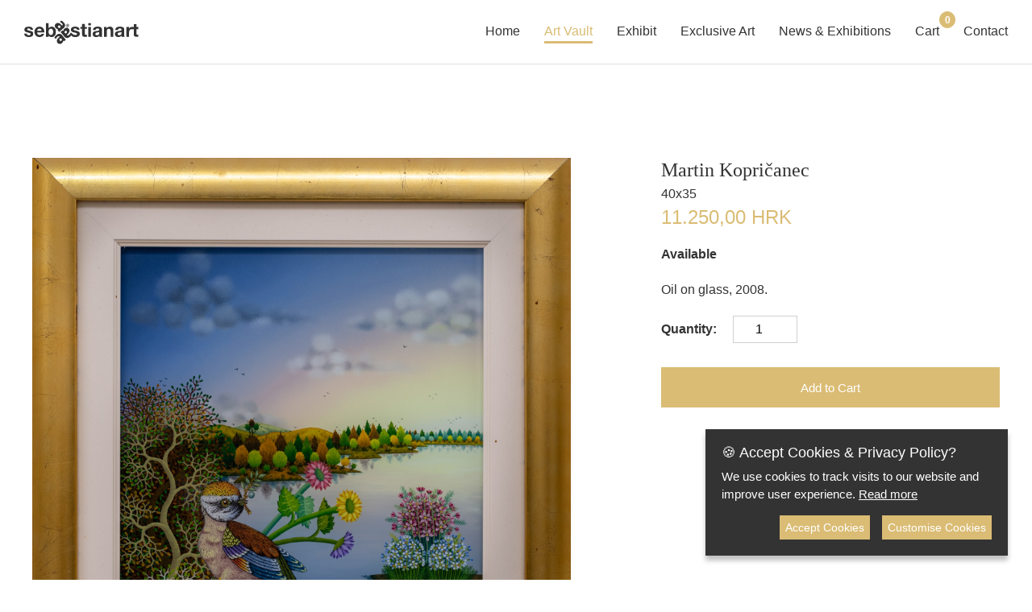

--- FILE ---
content_type: text/html; charset=utf-8
request_url: https://sebastianart.net/art-shop/paintings/450
body_size: 8289
content:

<!DOCTYPE html>
<html lang="en">
<head>

	<!-- Meta -->
	<meta charset="utf-8" />
	<meta name="viewport" content="width=device-width, initial-scale=1, shrink-to-fit=no">
	<meta name="description" content="Oil on glass, 2008." />
	<meta name="robots" content="index, follow">
			<link rel="canonical" href="https://sebastianart.net/art-shop/paintings/450">
	<meta name="author" content="Orko I.T.">
	<title>Martin Kopri&#x10D;anec Painting | Croatian Naive Art | Naive Art Gallery</title>

			<!-- Open graph -->
			<meta property="og:type" content="website">
			<meta property="og:image" content="https://www.sebastianart.net/images/default/shop/big/Grupa5/00020.jpg">
			<meta property="og:title" content="Martin Kopri&#x10D;anec Painting | Croatian Naive Art | Naive Art Gallery">
			<meta property="og:description" content="Oil on glass, 2008.">
			<meta property="og:url" content="http://sebastianart.net/art-shop/paintings/450">

	<!-- Favico -->
	<link rel="icon" href="/favicon.png" type="image/x-icon" />

	<!-- Styles -->
	<link rel='dns-prefetch' href='//fonts.googleapis.com' />
	<link href="https://fonts.googleapis.com/css?family=Frank+Ruhl+Libre:400,900" rel="stylesheet">
	<link href="/styles/shop/bundle/shopitem.min.css?v=rIgejGlgpzEwwOlaY-n-uFgo0WWLhLUDyMnbsFkj-rY" rel="stylesheet" />

	<!-- Global site tag (gtag.js) - Google Analytics -->
	<script async src="https://www.googletagmanager.com/gtag/js?id=UA-136029449-1" nonce="RC2qJ/k9bqvf1O6Hhjjod9iToQJ/o/jjqJoitOv2I&#x2B;I="></script>
	<script nonce="RC2qJ/k9bqvf1O6Hhjjod9iToQJ/o/jjqJoitOv2I&#x2B;I=">
		window.dataLayer = window.dataLayer || [];
		function gtag() { dataLayer.push(arguments); }
		gtag('js', new Date());
		gtag('config', 'UA-136029449-1');
	</script>

	<!-- Script specific -->
	<script src="/scripts/shop/bundle/shopitem.min.js?v=c9fNH1VAauWVAXrZybeuwb-h2CPa7UmweZ-wm7QOddY"></script>

</head>

<body>

	<!-- Render message box -->
	

<!-- Message box ok -->
<div class="message-box">
	<div class="message-box-content">
		<p class="message-title h2"></p>
		<p class="message-content"></p>
		<div class="art-button ok"><p class="white">OK</p></div>
	</div>
</div>

<!-- Message box cart -->
<div class="message-box-cart">
	<div class="message-box-content">
		<p class="message-title h2"></p>
		<p class="message-content"></p>
		<div class="art-button vc"><p class="white">View cart</p></div>
		<div class="art-button cs dark-border"><p class="white">Continue shopping</p></div>
	</div>
</div>

	<!-- Render navigation bar -->
	

<!-- Global desktop menu -->
<nav class="izbornik-desktop">

	<!-- Vidljivi izbornik -->
	<div class="izbornik-inner">

		<!-- Logo -->
		<div class="izbornik-logo">

			<!-- Logo link -->
			<a href="/">

				<!-- Svg logo -->
				<svg width="142px" height="30px" viewBox="0 0 142 30" version="1.1" xmlns="http://www.w3.org/2000/svg" xmlns:xlink="http://www.w3.org/1999/xlink">
					<title>Sebatian Art Gallery</title>
					<defs>
						<polygon id="path-1" points="0.8485 0.0563 8.733 0.0563 8.733 16.1553 0.8485 16.1553"></polygon>
						<polygon id="path-3" points="0 0.4045 11.3749 0.4045 11.3749 13.3455 0 13.3455"></polygon>
						<polygon id="path-5" points="0 29.36 141.733 29.36 141.733 0 0 0"></polygon>
					</defs>
					<g id="Page-1" stroke="none" stroke-width="1" fill="none" fill-rule="evenodd">
						<g id="Shop-2-1920" transform="translate(-30.000000, -37.000000)">
							<g id="logo" transform="translate(30.000000, 37.310992)">
								<path d="M112.9305,11.8722 C113.1205,8.7142 115.9465,7.7642 118.7015,7.7642 C121.1465,7.7642 124.0915,8.3102 124.0915,11.2552 L124.0915,17.6432 C124.0915,18.7582 124.2095,19.8742 124.5185,20.3722 L121.0995,20.3722 C120.9805,19.9932 120.8855,19.5892 120.8625,19.1862 C119.7935,20.3022 118.2255,20.7052 116.7295,20.7052 C114.4035,20.7052 112.5505,19.5412 112.5505,17.0252 C112.5505,14.2472 114.6395,13.6062 116.7295,13.2972 C118.7965,13.0122 120.7185,13.0602 120.7185,11.6822 C120.7185,10.2342 119.7215,10.0202 118.5345,10.0202 C117.2525,10.0202 116.4205,10.5422 116.3015,11.8722 L112.9305,11.8722 Z M120.7185,14.3662 C120.1495,14.8642 118.9625,14.8882 117.9165,15.0782 C116.8725,15.2922 115.9225,15.6482 115.9225,16.8822 C115.9225,18.1412 116.8965,18.4502 117.9895,18.4502 C120.6245,18.4502 120.7185,16.3602 120.7185,15.6242 L120.7185,14.3662 Z" id="Fill-1" fill="#FFFFFF"></path>
								<path d="M126.702,8.0963 L129.908,8.0963 L129.908,10.3763 L129.955,10.3763 C130.573,8.8323 132.235,8.0963 133.874,8.0963 L134.609,8.0963 L134.609,10.8983 L133.398,10.8983 C130.93,10.8983 130.074,12.6793 130.074,14.8403 L130.074,20.3733 L126.702,20.3733 L126.702,8.0963 Z" id="Fill-3" fill="#FFFFFF"></path>
								<g id="Group-7" transform="translate(133.000000, 4.360000)">
									<mask id="mask-2" fill="white">
										<use xlink:href="#path-1"></use>
									</mask>
									<g id="Clip-6"></g>
									<path d="M6.2625,3.7363 L8.7335,3.7363 L8.7335,6.5383 L6.2625,6.5383 L6.2625,12.0713 C6.2625,13.2123 6.5485,13.4963 7.6875,13.4963 C8.0435,13.4963 8.3765,13.4723 8.7335,13.4013 L8.7335,16.0363 C8.1625,16.1323 7.4265,16.1553 6.7615,16.1553 C4.6965,16.1553 2.8905,15.6803 2.8905,13.2343 L2.8905,6.5383 L0.8485,6.5383 L0.8485,3.7363 L2.8905,3.7363 L2.8905,0.0563 L6.2625,0.0563 L6.2625,3.7363 Z" id="Fill-5" fill="#FFFFFF" mask="url(#mask-2)"></path>
								</g>
								<path d="M53.7581,4.3263 C54.8261,4.3263 55.7771,5.0943 55.7771,6.2873 C55.7771,7.4863 54.8261,8.2603 53.7581,8.2603 C52.6911,8.2603 51.7391,7.4863 51.7391,6.2873 C51.7391,5.0943 52.6911,4.3263 53.7581,4.3263 Z M53.7581,7.8393 C54.5731,7.8393 55.2411,7.1873 55.2411,6.2873 C55.2411,5.3943 54.5731,4.7473 53.7581,4.7473 C52.9321,4.7473 52.2751,5.3943 52.2751,6.2873 C52.2751,7.1873 52.9321,7.8393 53.7581,7.8393 Z M52.9751,5.1833 L53.8051,5.1833 C54.3581,5.1833 54.6681,5.3563 54.6681,5.8353 C54.6681,6.2403 54.4151,6.3983 54.0891,6.4243 L54.6781,7.3863 L54.2211,7.3863 L53.6851,6.4453 L53.4111,6.4453 L53.4111,7.3863 L52.9751,7.3863 L52.9751,5.1833 Z M53.4111,6.1043 L53.8001,6.1043 C54.0471,6.1043 54.2311,6.0663 54.2311,5.7983 C54.2311,5.5623 53.9791,5.5253 53.7791,5.5253 L53.4111,5.5253 L53.4111,6.1043 Z" id="Fill-8" fill="#FFFFFF"></path>
								<g id="Group-12" transform="translate(0.000000, 7.360000)">
									<mask id="mask-4" fill="white">
										<use xlink:href="#path-3"></use>
									</mask>
									<g id="Clip-11"></g>
									<path d="M3.2059,9.0235 C3.2299,10.4965 4.4649,11.0895 5.7939,11.0895 C6.7679,11.0895 8.0029,10.7105 8.0029,9.5225 C8.0029,8.5025 6.6019,8.1465 4.1799,7.6235 C2.2329,7.1955 0.2849,6.5065 0.2849,4.3455 C0.2849,1.2115 2.9919,0.4045 5.6279,0.4045 C8.3119,0.4045 10.7809,1.3075 11.0419,4.3215 L7.8369,4.3215 C7.7419,3.0165 6.7439,2.6605 5.5329,2.6605 C4.7729,2.6605 3.6569,2.8025 3.6569,3.7995 C3.6569,5.0105 5.5569,5.1765 7.4799,5.6275 C9.4509,6.0805 11.3749,6.7925 11.3749,9.0725 C11.3749,12.3005 8.5729,13.3455 5.7709,13.3455 C2.9209,13.3455 0.1429,12.2775 -0.0001,9.0235 L3.2059,9.0235 Z" id="Fill-10" fill="#FFFFFF" mask="url(#mask-4)"></path>
								</g>
								<path d="M16.1224,15.0544 C16.2174,17.1914 17.2624,18.1644 19.1384,18.1644 C20.4924,18.1644 21.5844,17.3334 21.7974,16.5744 L24.7664,16.5744 C23.8164,19.4714 21.7974,20.7054 19.0194,20.7054 C15.1494,20.7054 12.7504,18.0464 12.7504,14.2474 C12.7504,10.5664 15.2914,7.7644 19.0194,7.7644 C23.1984,7.7644 25.2174,11.2794 24.9794,15.0544 L16.1224,15.0544 Z M21.6074,12.9174 C21.2994,11.2074 20.5624,10.3054 18.9244,10.3054 C16.7874,10.3054 16.1704,11.9674 16.1224,12.9174 L21.6074,12.9174 Z" id="Fill-13" fill="#FFFFFF"></path>
								<path d="M26.9735,3.4186 L30.3455,3.4186 L30.3455,9.5926 L30.3925,9.5926 C31.2235,8.3336 32.7435,7.7646 34.2635,7.7646 C36.7095,7.7646 39.3455,9.7346 39.3455,14.2236 C39.3455,18.7346 36.7095,20.7056 34.2635,20.7056 C32.4585,20.7056 30.9625,20.1596 30.2265,18.8066 L30.1785,18.8066 L30.1785,20.3736 L26.9735,20.3736 L26.9735,3.4186 Z M33.0995,10.3046 C31.1055,10.3046 30.2265,12.1806 30.2265,14.2466 C30.2265,16.2886 31.1055,18.1646 33.0995,18.1646 C35.0945,18.1646 35.9735,16.2886 35.9735,14.2466 C35.9735,12.1806 35.0945,10.3046 33.0995,10.3046 Z" id="Fill-15" fill="#FFFFFF"></path>
								<path d="M59.8582,16.7165 C61.1122,17.8865 61.9032,17.9875 63.1532,18.0915 C64.2352,18.1835 65.6062,18.0705 65.6062,16.8825 C65.6062,15.8625 64.2052,15.5065 61.7832,14.9835 C59.8352,14.5555 57.8882,13.8665 57.8882,11.7055 C57.8882,8.5715 60.5952,7.7645 63.2312,7.7645 C65.9142,7.7645 68.3842,8.6675 68.6452,11.6815 L65.4392,11.6815 C65.3442,10.3765 64.3472,10.0205 63.1362,10.0205 C62.3762,10.0205 61.2602,10.1625 61.2602,11.1595 C61.2602,12.3705 63.1602,12.5365 65.0832,12.9875 C67.0542,13.4405 68.9772,14.1525 68.9772,16.4325 C68.9772,19.6605 66.1752,20.7055 63.3742,20.7055 C60.5242,20.7055 57.7462,19.6375 57.6032,16.3835 L59.8582,16.7165 Z" id="Fill-17" fill="#FFFFFF"></path>
								<path d="M75.2215,8.0963 L77.6905,8.0963 L77.6905,10.3523 L75.2215,10.3523 L75.2215,16.4313 C75.2215,17.5723 75.5065,17.8563 76.6465,17.8563 C77.0025,17.8563 77.3345,17.8323 77.6905,17.7613 L77.6905,20.3973 C77.1215,20.4923 76.3845,20.5153 75.7195,20.5153 C73.6545,20.5153 71.8495,20.0413 71.8495,17.5953 L71.8495,10.3523 L69.8075,10.3523 L69.8075,8.0963 L71.8495,8.0963 L71.8495,4.4163 L75.2215,4.4163 L75.2215,8.0963 Z" id="Fill-19" fill="#FFFFFF"></path>
								<mask id="mask-6" fill="white">
									<use xlink:href="#path-5"></use>
								</mask>
								<g id="Clip-22"></g>
								<path d="M79.399,6.197 L82.771,6.197 L82.771,3.419 L79.399,3.419 L79.399,6.197 Z M79.4,20.374 L82.772,20.374 L82.772,8.097 L79.4,8.097 L79.4,20.374 Z" id="Fill-21" fill="#FFFFFF" mask="url(#mask-6)"></path>
								<path d="M85.2879,11.8727 C85.4779,8.7147 88.3039,7.7647 91.0589,7.7647 C93.5049,7.7647 96.4489,8.3107 96.4489,11.2547 L96.4489,17.6427 C96.4489,18.7587 96.5679,19.8747 96.8759,20.3737 L93.4569,20.3737 C93.3379,19.9937 93.2429,19.5897 93.2189,19.1847 C92.1509,20.3027 90.5839,20.7057 89.0879,20.7057 C86.7609,20.7057 84.9089,19.5427 84.9089,17.0247 C84.9089,14.2467 86.9979,13.6057 89.0879,13.2977 C91.1539,13.0117 93.0769,13.0597 93.0769,11.6827 C93.0769,10.2347 92.0799,10.0207 90.8919,10.0207 C89.6099,10.0207 88.7789,10.5427 88.6599,11.8727 L85.2879,11.8727 Z M93.0769,14.3657 C92.5069,14.8647 91.3199,14.8877 90.2749,15.0777 C89.2299,15.2917 88.2799,15.6477 88.2799,16.8827 C88.2799,18.1417 89.2539,18.4497 90.3469,18.4497 C92.9819,18.4497 93.0769,16.3607 93.0769,15.6247 L93.0769,14.3657 Z" id="Fill-23" fill="#FFFFFF" mask="url(#mask-6)"></path>
								<path d="M99.0594,8.0963 L102.2654,8.0963 L102.2654,9.8063 L102.3364,9.8063 C103.1914,8.4293 104.6634,7.7643 106.0884,7.7643 C109.6744,7.7643 110.5774,9.7823 110.5774,12.8223 L110.5774,20.3733 L107.2054,20.3733 L107.2054,13.4393 C107.2054,11.4213 106.6104,10.4233 105.0434,10.4233 C103.2144,10.4233 102.4314,11.4443 102.4314,13.9373 L102.4314,20.3733 L99.0594,20.3733 L99.0594,8.0963 Z" id="Fill-24" fill="#FFFFFF" mask="url(#mask-6)"></path>
								<path d="M49.866,21.9069 L47.333,18.7329 C45.63,16.5979 43.262,15.5729 40.236,17.9859 C38.584,19.3039 37.711,20.7609 37.361,21.6169 L39.317,23.0029 C39.63,22.1769 40.362,21.0749 41.29,20.3349 C42.682,19.2239 43.491,19.7049 43.875,20.1859 L43.964,20.2979 C40.753,22.8589 39.526,25.6619 41.406,28.0179 C42.561,29.4679 44.723,29.9289 46.561,28.4639 C47.637,27.6039 48.254,26.4739 48.271,25.2759 L48.326,25.2309 L49.219,26.0089 L51.762,23.9789 C51.251,23.5659 50.547,22.7609 49.866,21.9069 M46.552,24.7049 C46.098,25.4749 45.143,25.7549 44.418,25.3289 C43.693,24.9009 43.474,23.9299 43.928,23.1599 C44.382,22.3879 45.337,22.1089 46.062,22.5359 C46.786,22.9629 47.006,23.9329 46.552,24.7049" id="Fill-25" fill="#FFFFFF" mask="url(#mask-6)"></path>
								<path d="M46.9349,16.5602 L49.4679,19.7342 C51.1709,21.8692 53.5389,22.8952 56.5649,20.4822 C58.2169,19.1642 59.0219,18.0442 59.8579,16.7162 L57.8499,14.9352 C57.5369,15.7612 56.4389,17.3912 55.5109,18.1322 C54.1189,19.2432 53.3109,18.7632 52.9259,18.2812 L52.8369,18.1692 C56.0479,15.6072 57.2749,12.8062 55.3949,10.4492 C54.2399,9.0002 52.0779,8.5382 50.2409,10.0032 C49.1639,10.8632 48.5469,11.9932 48.5299,13.1902 L48.4749,13.2352 L47.5819,12.4582 L45.0389,14.4892 C45.5499,14.9002 46.2539,15.7062 46.9349,16.5602 M50.2489,13.7632 C50.7029,12.9922 51.6589,12.7122 52.3829,13.1402 C53.1079,13.5652 53.3269,14.5372 52.8729,15.3082 C52.4189,16.0802 51.4639,16.3592 50.7389,15.9312 C50.0149,15.5042 49.7949,14.5342 50.2489,13.7632" id="Fill-26" fill="#FFFFFF" mask="url(#mask-6)"></path>
								<path d="M45.4315,12.505 L48.6055,9.972 C50.7405,8.269 51.7665,5.901 49.3525,2.876 C48.0345,1.224 46.5785,0.35 45.7215,0 L44.3365,1.957 C45.1625,2.269 46.2635,3.001 47.0035,3.929 C48.1145,5.321 47.6345,6.129 47.1525,6.514 L47.0415,6.603 C44.4795,3.392 41.6765,2.165 39.3195,4.046 C37.8715,5.201 37.4085,7.362 38.8755,9.2 C39.7345,10.276 40.8645,10.893 42.0625,10.91 L42.1065,10.965 L41.3305,11.858 L43.3595,14.401 C43.7725,13.89 44.5775,13.186 45.4315,12.505 M42.6345,9.191 C41.8635,8.737 41.5845,7.782 42.0105,7.057 C42.4365,6.332 43.4085,6.113 44.1795,6.567 C44.9505,7.021 45.2295,7.976 44.8025,8.701 C44.3765,9.426 43.4055,9.645 42.6345,9.191" id="Fill-27" fill="#FFFFFF" mask="url(#mask-6)"></path>
							</g>
						</g>
					</g>
				</svg>

			</a>

		</div>

		<!-- Linkovi -->
		<div class="izbornik-linkovi">
			<a class="" href="/">Home</a>
			<a class="active" href="/art-shop">Art Vault</a>
			<a class="" href="/exhibit">Exhibit</a>
			<a class="" href="/exclusive-art">Exclusive Art</a>
			<a class="" href="/news-and-exhibitions">News &amp; Exhibitions</a>
			<a class="" href="/cart">
				Cart  <p class="cart-number">0</p>			</a>
			<a class="" href="/contact">Contact</a>


		</div>

	</div>

</nav>

<!-- Global desktop mobile -->
<nav class="izbornik-mobile">

	<!-- Vidljivi izbornik -->
	<div class="izbornik-inner">

		<!-- Linkovi -->
		<div class="izbornik-linkovi">
			<a class="" href="/">Home</a>
			<a class="active" href="/art-shop">Shop</a>
			<a class="" href="/exhibit">Exhibit</a>
			<a class="" href="/exclusive-art">Exclusive Art</a>
			<a class="" href="/news-and-exhibitions">News &amp; Exhibitions</a>
			<a class="" href="/cart">Cart</a>
			<a class="" href="/contact">Contact</a>


			<!-- Svg close -->
			<a class="svg-close">
				<svg width="18px" height="18px" viewBox="0 0 18 18" version="1.1" xmlns="http://www.w3.org/2000/svg" xmlns:xlink="http://www.w3.org/1999/xlink">
					<title>Close menu</title>
					<defs></defs>
					<g id="Page-1" stroke="none" stroke-width="1" fill="none" fill-rule="evenodd">
						<g id="Navigation-360" transform="translate(-325.000000, -28.000000)" fill="#FFFFFF" fill-rule="nonzero">
							<g id="ic_close-" transform="translate(325.000000, 28.000000)">
								<path d="M10.909125,9 L16.678125,3.231 L17.8678125,2.0413125 C18.0433125,1.8658125 18.0433125,1.580625 17.8678125,1.405125 L16.594875,0.1321875 C16.419375,-0.0433125 16.1341875,-0.0433125 15.9586875,0.1321875 L9,7.090875 L2.0413125,0.131625 C1.8658125,-0.043875 1.580625,-0.043875 1.405125,0.131625 L0.131625,1.4045625 C-0.043875,1.5800625 -0.043875,1.86525 0.131625,2.04075 L7.090875,9 L0.131625,15.9586875 C-0.043875,16.1341875 -0.043875,16.419375 0.131625,16.594875 L1.4045625,17.8678125 C1.5800625,18.0433125 1.86525,18.0433125 2.04075,17.8678125 L9,10.909125 L14.769,16.678125 L15.9586875,17.8678125 C16.1341875,18.0433125 16.419375,18.0433125 16.594875,17.8678125 L17.8678125,16.594875 C18.0433125,16.419375 18.0433125,16.1341875 17.8678125,15.9586875 L10.909125,9 Z" id="Shape"></path>
							</g>
						</g>
					</g>
				</svg>
			</a>

		</div>

		<!-- Logo -->
		<a href="/">
			<svg class="izbornik-logo" width="142px" height="30px" viewBox="0 0 142 30" version="1.1" xmlns="http://www.w3.org/2000/svg" xmlns:xlink="http://www.w3.org/1999/xlink">
				<title>Sebastian Art Gallery</title>
				<defs>
					<polygon id="path-1" points="0.8485 0.0563 8.733 0.0563 8.733 16.1553 0.8485 16.1553"></polygon>
					<polygon id="path-3" points="0 0.4045 11.3749 0.4045 11.3749 13.3455 0 13.3455"></polygon>
					<polygon id="path-5" points="0 29.36 141.733 29.36 141.733 0 0 0"></polygon>
				</defs>
				<g id="Page-1" stroke="none" stroke-width="1" fill="none" fill-rule="evenodd">
					<g id="Shop-2-1920" transform="translate(-30.000000, -37.000000)">
						<g id="logo" transform="translate(30.000000, 37.310992)">
							<path d="M112.9305,11.8722 C113.1205,8.7142 115.9465,7.7642 118.7015,7.7642 C121.1465,7.7642 124.0915,8.3102 124.0915,11.2552 L124.0915,17.6432 C124.0915,18.7582 124.2095,19.8742 124.5185,20.3722 L121.0995,20.3722 C120.9805,19.9932 120.8855,19.5892 120.8625,19.1862 C119.7935,20.3022 118.2255,20.7052 116.7295,20.7052 C114.4035,20.7052 112.5505,19.5412 112.5505,17.0252 C112.5505,14.2472 114.6395,13.6062 116.7295,13.2972 C118.7965,13.0122 120.7185,13.0602 120.7185,11.6822 C120.7185,10.2342 119.7215,10.0202 118.5345,10.0202 C117.2525,10.0202 116.4205,10.5422 116.3015,11.8722 L112.9305,11.8722 Z M120.7185,14.3662 C120.1495,14.8642 118.9625,14.8882 117.9165,15.0782 C116.8725,15.2922 115.9225,15.6482 115.9225,16.8822 C115.9225,18.1412 116.8965,18.4502 117.9895,18.4502 C120.6245,18.4502 120.7185,16.3602 120.7185,15.6242 L120.7185,14.3662 Z" id="Fill-1" fill="#FFFFFF"></path>
							<path d="M126.702,8.0963 L129.908,8.0963 L129.908,10.3763 L129.955,10.3763 C130.573,8.8323 132.235,8.0963 133.874,8.0963 L134.609,8.0963 L134.609,10.8983 L133.398,10.8983 C130.93,10.8983 130.074,12.6793 130.074,14.8403 L130.074,20.3733 L126.702,20.3733 L126.702,8.0963 Z" id="Fill-3" fill="#FFFFFF"></path>
							<g id="Group-7" transform="translate(133.000000, 4.360000)">
								<mask id="mask-2" fill="white">
									<use xlink:href="#path-1"></use>
								</mask>
								<g id="Clip-6"></g>
								<path d="M6.2625,3.7363 L8.7335,3.7363 L8.7335,6.5383 L6.2625,6.5383 L6.2625,12.0713 C6.2625,13.2123 6.5485,13.4963 7.6875,13.4963 C8.0435,13.4963 8.3765,13.4723 8.7335,13.4013 L8.7335,16.0363 C8.1625,16.1323 7.4265,16.1553 6.7615,16.1553 C4.6965,16.1553 2.8905,15.6803 2.8905,13.2343 L2.8905,6.5383 L0.8485,6.5383 L0.8485,3.7363 L2.8905,3.7363 L2.8905,0.0563 L6.2625,0.0563 L6.2625,3.7363 Z" id="Fill-5" fill="#FFFFFF" mask="url(#mask-2)"></path>
							</g>
							<path d="M53.7581,4.3263 C54.8261,4.3263 55.7771,5.0943 55.7771,6.2873 C55.7771,7.4863 54.8261,8.2603 53.7581,8.2603 C52.6911,8.2603 51.7391,7.4863 51.7391,6.2873 C51.7391,5.0943 52.6911,4.3263 53.7581,4.3263 Z M53.7581,7.8393 C54.5731,7.8393 55.2411,7.1873 55.2411,6.2873 C55.2411,5.3943 54.5731,4.7473 53.7581,4.7473 C52.9321,4.7473 52.2751,5.3943 52.2751,6.2873 C52.2751,7.1873 52.9321,7.8393 53.7581,7.8393 Z M52.9751,5.1833 L53.8051,5.1833 C54.3581,5.1833 54.6681,5.3563 54.6681,5.8353 C54.6681,6.2403 54.4151,6.3983 54.0891,6.4243 L54.6781,7.3863 L54.2211,7.3863 L53.6851,6.4453 L53.4111,6.4453 L53.4111,7.3863 L52.9751,7.3863 L52.9751,5.1833 Z M53.4111,6.1043 L53.8001,6.1043 C54.0471,6.1043 54.2311,6.0663 54.2311,5.7983 C54.2311,5.5623 53.9791,5.5253 53.7791,5.5253 L53.4111,5.5253 L53.4111,6.1043 Z" id="Fill-8" fill="#FFFFFF"></path>
							<g id="Group-12" transform="translate(0.000000, 7.360000)">
								<mask id="mask-4" fill="white">
									<use xlink:href="#path-3"></use>
								</mask>
								<g id="Clip-11"></g>
								<path d="M3.2059,9.0235 C3.2299,10.4965 4.4649,11.0895 5.7939,11.0895 C6.7679,11.0895 8.0029,10.7105 8.0029,9.5225 C8.0029,8.5025 6.6019,8.1465 4.1799,7.6235 C2.2329,7.1955 0.2849,6.5065 0.2849,4.3455 C0.2849,1.2115 2.9919,0.4045 5.6279,0.4045 C8.3119,0.4045 10.7809,1.3075 11.0419,4.3215 L7.8369,4.3215 C7.7419,3.0165 6.7439,2.6605 5.5329,2.6605 C4.7729,2.6605 3.6569,2.8025 3.6569,3.7995 C3.6569,5.0105 5.5569,5.1765 7.4799,5.6275 C9.4509,6.0805 11.3749,6.7925 11.3749,9.0725 C11.3749,12.3005 8.5729,13.3455 5.7709,13.3455 C2.9209,13.3455 0.1429,12.2775 -0.0001,9.0235 L3.2059,9.0235 Z" id="Fill-10" fill="#FFFFFF" mask="url(#mask-4)"></path>
							</g>
							<path d="M16.1224,15.0544 C16.2174,17.1914 17.2624,18.1644 19.1384,18.1644 C20.4924,18.1644 21.5844,17.3334 21.7974,16.5744 L24.7664,16.5744 C23.8164,19.4714 21.7974,20.7054 19.0194,20.7054 C15.1494,20.7054 12.7504,18.0464 12.7504,14.2474 C12.7504,10.5664 15.2914,7.7644 19.0194,7.7644 C23.1984,7.7644 25.2174,11.2794 24.9794,15.0544 L16.1224,15.0544 Z M21.6074,12.9174 C21.2994,11.2074 20.5624,10.3054 18.9244,10.3054 C16.7874,10.3054 16.1704,11.9674 16.1224,12.9174 L21.6074,12.9174 Z" id="Fill-13" fill="#FFFFFF"></path>
							<path d="M26.9735,3.4186 L30.3455,3.4186 L30.3455,9.5926 L30.3925,9.5926 C31.2235,8.3336 32.7435,7.7646 34.2635,7.7646 C36.7095,7.7646 39.3455,9.7346 39.3455,14.2236 C39.3455,18.7346 36.7095,20.7056 34.2635,20.7056 C32.4585,20.7056 30.9625,20.1596 30.2265,18.8066 L30.1785,18.8066 L30.1785,20.3736 L26.9735,20.3736 L26.9735,3.4186 Z M33.0995,10.3046 C31.1055,10.3046 30.2265,12.1806 30.2265,14.2466 C30.2265,16.2886 31.1055,18.1646 33.0995,18.1646 C35.0945,18.1646 35.9735,16.2886 35.9735,14.2466 C35.9735,12.1806 35.0945,10.3046 33.0995,10.3046 Z" id="Fill-15" fill="#FFFFFF"></path>
							<path d="M59.8582,16.7165 C61.1122,17.8865 61.9032,17.9875 63.1532,18.0915 C64.2352,18.1835 65.6062,18.0705 65.6062,16.8825 C65.6062,15.8625 64.2052,15.5065 61.7832,14.9835 C59.8352,14.5555 57.8882,13.8665 57.8882,11.7055 C57.8882,8.5715 60.5952,7.7645 63.2312,7.7645 C65.9142,7.7645 68.3842,8.6675 68.6452,11.6815 L65.4392,11.6815 C65.3442,10.3765 64.3472,10.0205 63.1362,10.0205 C62.3762,10.0205 61.2602,10.1625 61.2602,11.1595 C61.2602,12.3705 63.1602,12.5365 65.0832,12.9875 C67.0542,13.4405 68.9772,14.1525 68.9772,16.4325 C68.9772,19.6605 66.1752,20.7055 63.3742,20.7055 C60.5242,20.7055 57.7462,19.6375 57.6032,16.3835 L59.8582,16.7165 Z" id="Fill-17" fill="#FFFFFF"></path>
							<path d="M75.2215,8.0963 L77.6905,8.0963 L77.6905,10.3523 L75.2215,10.3523 L75.2215,16.4313 C75.2215,17.5723 75.5065,17.8563 76.6465,17.8563 C77.0025,17.8563 77.3345,17.8323 77.6905,17.7613 L77.6905,20.3973 C77.1215,20.4923 76.3845,20.5153 75.7195,20.5153 C73.6545,20.5153 71.8495,20.0413 71.8495,17.5953 L71.8495,10.3523 L69.8075,10.3523 L69.8075,8.0963 L71.8495,8.0963 L71.8495,4.4163 L75.2215,4.4163 L75.2215,8.0963 Z" id="Fill-19" fill="#FFFFFF"></path>
							<mask id="mask-6" fill="white">
								<use xlink:href="#path-5"></use>
							</mask>
							<g id="Clip-22"></g>
							<path d="M79.399,6.197 L82.771,6.197 L82.771,3.419 L79.399,3.419 L79.399,6.197 Z M79.4,20.374 L82.772,20.374 L82.772,8.097 L79.4,8.097 L79.4,20.374 Z" id="Fill-21" fill="#FFFFFF" mask="url(#mask-6)"></path>
							<path d="M85.2879,11.8727 C85.4779,8.7147 88.3039,7.7647 91.0589,7.7647 C93.5049,7.7647 96.4489,8.3107 96.4489,11.2547 L96.4489,17.6427 C96.4489,18.7587 96.5679,19.8747 96.8759,20.3737 L93.4569,20.3737 C93.3379,19.9937 93.2429,19.5897 93.2189,19.1847 C92.1509,20.3027 90.5839,20.7057 89.0879,20.7057 C86.7609,20.7057 84.9089,19.5427 84.9089,17.0247 C84.9089,14.2467 86.9979,13.6057 89.0879,13.2977 C91.1539,13.0117 93.0769,13.0597 93.0769,11.6827 C93.0769,10.2347 92.0799,10.0207 90.8919,10.0207 C89.6099,10.0207 88.7789,10.5427 88.6599,11.8727 L85.2879,11.8727 Z M93.0769,14.3657 C92.5069,14.8647 91.3199,14.8877 90.2749,15.0777 C89.2299,15.2917 88.2799,15.6477 88.2799,16.8827 C88.2799,18.1417 89.2539,18.4497 90.3469,18.4497 C92.9819,18.4497 93.0769,16.3607 93.0769,15.6247 L93.0769,14.3657 Z" id="Fill-23" fill="#FFFFFF" mask="url(#mask-6)"></path>
							<path d="M99.0594,8.0963 L102.2654,8.0963 L102.2654,9.8063 L102.3364,9.8063 C103.1914,8.4293 104.6634,7.7643 106.0884,7.7643 C109.6744,7.7643 110.5774,9.7823 110.5774,12.8223 L110.5774,20.3733 L107.2054,20.3733 L107.2054,13.4393 C107.2054,11.4213 106.6104,10.4233 105.0434,10.4233 C103.2144,10.4233 102.4314,11.4443 102.4314,13.9373 L102.4314,20.3733 L99.0594,20.3733 L99.0594,8.0963 Z" id="Fill-24" fill="#FFFFFF" mask="url(#mask-6)"></path>
							<path d="M49.866,21.9069 L47.333,18.7329 C45.63,16.5979 43.262,15.5729 40.236,17.9859 C38.584,19.3039 37.711,20.7609 37.361,21.6169 L39.317,23.0029 C39.63,22.1769 40.362,21.0749 41.29,20.3349 C42.682,19.2239 43.491,19.7049 43.875,20.1859 L43.964,20.2979 C40.753,22.8589 39.526,25.6619 41.406,28.0179 C42.561,29.4679 44.723,29.9289 46.561,28.4639 C47.637,27.6039 48.254,26.4739 48.271,25.2759 L48.326,25.2309 L49.219,26.0089 L51.762,23.9789 C51.251,23.5659 50.547,22.7609 49.866,21.9069 M46.552,24.7049 C46.098,25.4749 45.143,25.7549 44.418,25.3289 C43.693,24.9009 43.474,23.9299 43.928,23.1599 C44.382,22.3879 45.337,22.1089 46.062,22.5359 C46.786,22.9629 47.006,23.9329 46.552,24.7049" id="Fill-25" fill="#FFFFFF" mask="url(#mask-6)"></path>
							<path d="M46.9349,16.5602 L49.4679,19.7342 C51.1709,21.8692 53.5389,22.8952 56.5649,20.4822 C58.2169,19.1642 59.0219,18.0442 59.8579,16.7162 L57.8499,14.9352 C57.5369,15.7612 56.4389,17.3912 55.5109,18.1322 C54.1189,19.2432 53.3109,18.7632 52.9259,18.2812 L52.8369,18.1692 C56.0479,15.6072 57.2749,12.8062 55.3949,10.4492 C54.2399,9.0002 52.0779,8.5382 50.2409,10.0032 C49.1639,10.8632 48.5469,11.9932 48.5299,13.1902 L48.4749,13.2352 L47.5819,12.4582 L45.0389,14.4892 C45.5499,14.9002 46.2539,15.7062 46.9349,16.5602 M50.2489,13.7632 C50.7029,12.9922 51.6589,12.7122 52.3829,13.1402 C53.1079,13.5652 53.3269,14.5372 52.8729,15.3082 C52.4189,16.0802 51.4639,16.3592 50.7389,15.9312 C50.0149,15.5042 49.7949,14.5342 50.2489,13.7632" id="Fill-26" fill="#FFFFFF" mask="url(#mask-6)"></path>
							<path d="M45.4315,12.505 L48.6055,9.972 C50.7405,8.269 51.7665,5.901 49.3525,2.876 C48.0345,1.224 46.5785,0.35 45.7215,0 L44.3365,1.957 C45.1625,2.269 46.2635,3.001 47.0035,3.929 C48.1145,5.321 47.6345,6.129 47.1525,6.514 L47.0415,6.603 C44.4795,3.392 41.6765,2.165 39.3195,4.046 C37.8715,5.201 37.4085,7.362 38.8755,9.2 C39.7345,10.276 40.8645,10.893 42.0625,10.91 L42.1065,10.965 L41.3305,11.858 L43.3595,14.401 C43.7725,13.89 44.5775,13.186 45.4315,12.505 M42.6345,9.191 C41.8635,8.737 41.5845,7.782 42.0105,7.057 C42.4365,6.332 43.4085,6.113 44.1795,6.567 C44.9505,7.021 45.2295,7.976 44.8025,8.701 C44.3765,9.426 43.4055,9.645 42.6345,9.191" id="Fill-27" fill="#FFFFFF" mask="url(#mask-6)"></path>
						</g>
					</g>
				</g>
			</svg>
		</a>

		<!-- Cart -->
		<a class="svg-cart" href="/cart">
			<p class="cart-number">0</p>
			<svg width="21px" height="26px" viewBox="0 0 21 26" version="1.1" xmlns="http://www.w3.org/2000/svg" xmlns:xlink="http://www.w3.org/1999/xlink">
				<title>Shopping cart</title>
				<defs></defs>
				<g id="Page-1" stroke="none" stroke-width="1" fill="none" fill-rule="evenodd">
					<g id="cart-360" transform="translate(-270.000000, -20.000000)" fill="#333333" fill-rule="nonzero">
						<g id="ic_cart" transform="translate(270.606018, 20.222222)">
							<path d="M18.1633065,5.4840302 C18.1433523,5.24574211 18.1243134,5.036389 18.1061898,4.85597087 L14.6214368,4.85597087 C14.5815284,2.17012368 12.4364524,0 9.80249859,0 C7.16854477,0 5.02346874,2.17012368 4.98356035,4.85597087 L1.50987287,4.85597087 C1.50987287,4.85597087 1.47162193,5.12659806 1.44169063,5.4840302 L0.0448969401,21.5837948 C0.0399083912,23.4781852 1.68114098,24.9691878 3.70150328,24.9691878 L15.9034939,24.9691878 C17.9238562,24.9691878 19.5650888,23.4781852 19.5650888,21.6450689 C19.5650888,21.6314525 19.097828,16.2444395 18.1633065,5.4840302 Z M9.80249859,1.37866681 C11.6931586,1.37866681 13.2346202,2.93094351 13.2745286,4.85597087 L6.33046855,4.85597087 C6.37037694,2.93094351 7.91183855,1.37866681 9.80249859,1.37866681 Z M15.9034939,23.590521 L3.70150328,23.590521 C2.43441186,23.590521 1.40677079,22.7326838 1.38681659,21.675706 L2.7237477,6.23974386 L4.9785718,6.23974386 L4.9785718,8.33327494 C4.9785718,8.33327494 6.32548,8.33327494 6.32548,8.33327494 L6.32548,6.23974386 L13.2745286,6.23974386 L13.2745286,8.33327494 C13.2745286,8.33327494 14.6214368,8.33327494 14.6214368,8.33327494 L14.6214368,6.23974386 L16.8762609,6.23974386 L18.2181806,21.675706 C18.1982264,22.7326838 17.1655968,23.590521 15.9034939,23.590521 Z" id="Shape"></path>
						</g>
					</g>
				</g>
			</svg>
		</a>

		<!-- Hamburger -->
		<a href="#">
			<svg class="hamburger" width="20px" height="15px" viewBox="0 0 20 15" version="1.1" xmlns="http://www.w3.org/2000/svg" xmlns:xlink="http://www.w3.org/1999/xlink">
				<title>Open Menu</title>
				<defs></defs>
				<g id="Page-1" stroke="none" stroke-width="1" fill="none" fill-rule="evenodd">
					<g id="Shop-2-filter-open-360" transform="translate(-323.000000, -29.000000)" fill="#FFFFFF" fill-rule="nonzero">
						<g id="hamburger-light" transform="translate(323.000000, 29.071681)">
							<rect id="Rectangle-path" x="0" y="0.00348320479" width="19.9900543" height="1.71373676"></rect>
							<rect id="Rectangle-path" x="0" y="6.41525048" width="19.9900543" height="1.71373676"></rect>
							<rect id="Rectangle-path" x="0" y="12.9312817" width="19.9900543" height="1.71437535"></rect>
						</g>
					</g>
				</g>
			</svg>
		</a>

	</div>

</nav>

	
	<!-- Render content -->
	

<!-- Artical ID and SKU for shopping cart -->
<input type="hidden" id="Code" name="Code" value="67" />
<input type="hidden" id="ID" name="ID" value="450" />
<input name="__RequestVerificationToken" type="hidden" value="CfDJ8BriKgqKxAhBkFHmS65tL2YIpzyoTbxITQAtJ4AFJ89klyXNzNHRNOc8__TlTRnN3CSqlgUWE-Gzs-XbF3sQyy_6Ctk7_HOOTOBS_RUMkNksziU4SrZy127zjsOghun7d_zpYqZNKqc_NETCcCpMGbI" />;

<!-- No header section -->
<section class="section dummy"></section>

<!-- Section detial -->
<section class="section detail">

	<!-- Main container -->
	<div class="section-container main-container">

		<!-- Item photo -->
		<img data-fancybox="main-photo" data-src="/images/default/shop/big/Grupa5/00020.jpg" src="/images/default/shop/big/Grupa5/00020.jpg" class="item-photo" alt="item photo" />

		<!-- Item details -->
		<div class="item-details">

			<!-- Genral info -->
			<h1 class="h2-title">Martin Kopri&#x10D;anec</h1>
			<p class="dimensions">40x35</p>
			<p class="price">11.250,00 HRK</p>
			<p class="availability bolder">Available</p>

			<!-- Text -->
			<p class="text">
				Oil on glass, 2008.
			</p>

			<!-- Quantity -->
			<div class="quantity">
				<p class="bolder">Quantity:</p> <input id="Quantity" type="number" value="1" min="1" max="1" step="1" />
			</div>

			<a href="#" class="art-button" id="btnAddToCart">Add to Cart</a>

		</div>

	</div>

	<!-- Additional container -->
	<div class="section-container additional-container">

		<!-- Title -->
		<p class="bolder">Additional information</p>

		<!-- Text -->
		<p class="text">
			Since most of the images are photographed in the frame with glass there is the possibility of visible reflections and artefacts from the room in which they are located.<br />
			<strong>The stated price represents the minimum amount for the donation.</strong>
		</p>

		<!-- Back to shop -->
		<a class="art-button dark" href="/art-shop/">Back to Art Vault</a>

	</div>

</section>

	<!-- Render footer -->
	
<!-- Section footer -->
<footer class="section information">

	<!-- Footer container -->
	<div class="section-container">

		<!-- Logo -->
		<a class="footer-section logo-footer-section" href="/">
			<svg class="logo" width="142px" height="30px" viewBox="0 0 142 30" version="1.1" xmlns="http://www.w3.org/2000/svg" xmlns:xlink="http://www.w3.org/1999/xlink">
				<title>Sebatian Art Gallery</title>
				<defs>
					<polygon id="path-1" points="0.8485 0.0563 8.733 0.0563 8.733 16.1553 0.8485 16.1553"></polygon>
					<polygon id="path-3" points="0 0.4045 11.3749 0.4045 11.3749 13.3455 0 13.3455"></polygon>
					<polygon id="path-5" points="0 29.36 141.733 29.36 141.733 0 0 0"></polygon>
				</defs>
				<g id="Page-1" stroke="none" stroke-width="1" fill="none" fill-rule="evenodd">
					<g id="Shop-2-1920" transform="translate(-30.000000, -37.000000)">
						<g id="logo" transform="translate(30.000000, 37.310992)">
							<path d="M112.9305,11.8722 C113.1205,8.7142 115.9465,7.7642 118.7015,7.7642 C121.1465,7.7642 124.0915,8.3102 124.0915,11.2552 L124.0915,17.6432 C124.0915,18.7582 124.2095,19.8742 124.5185,20.3722 L121.0995,20.3722 C120.9805,19.9932 120.8855,19.5892 120.8625,19.1862 C119.7935,20.3022 118.2255,20.7052 116.7295,20.7052 C114.4035,20.7052 112.5505,19.5412 112.5505,17.0252 C112.5505,14.2472 114.6395,13.6062 116.7295,13.2972 C118.7965,13.0122 120.7185,13.0602 120.7185,11.6822 C120.7185,10.2342 119.7215,10.0202 118.5345,10.0202 C117.2525,10.0202 116.4205,10.5422 116.3015,11.8722 L112.9305,11.8722 Z M120.7185,14.3662 C120.1495,14.8642 118.9625,14.8882 117.9165,15.0782 C116.8725,15.2922 115.9225,15.6482 115.9225,16.8822 C115.9225,18.1412 116.8965,18.4502 117.9895,18.4502 C120.6245,18.4502 120.7185,16.3602 120.7185,15.6242 L120.7185,14.3662 Z" id="Fill-1" fill="#FFFFFF"></path>
							<path d="M126.702,8.0963 L129.908,8.0963 L129.908,10.3763 L129.955,10.3763 C130.573,8.8323 132.235,8.0963 133.874,8.0963 L134.609,8.0963 L134.609,10.8983 L133.398,10.8983 C130.93,10.8983 130.074,12.6793 130.074,14.8403 L130.074,20.3733 L126.702,20.3733 L126.702,8.0963 Z" id="Fill-3" fill="#FFFFFF"></path>
							<g id="Group-7" transform="translate(133.000000, 4.360000)">
								<mask id="mask-2" fill="white">
									<use xlink:href="#path-1"></use>
								</mask>
								<g id="Clip-6"></g>
								<path d="M6.2625,3.7363 L8.7335,3.7363 L8.7335,6.5383 L6.2625,6.5383 L6.2625,12.0713 C6.2625,13.2123 6.5485,13.4963 7.6875,13.4963 C8.0435,13.4963 8.3765,13.4723 8.7335,13.4013 L8.7335,16.0363 C8.1625,16.1323 7.4265,16.1553 6.7615,16.1553 C4.6965,16.1553 2.8905,15.6803 2.8905,13.2343 L2.8905,6.5383 L0.8485,6.5383 L0.8485,3.7363 L2.8905,3.7363 L2.8905,0.0563 L6.2625,0.0563 L6.2625,3.7363 Z" id="Fill-5" fill="#FFFFFF" mask="url(#mask-2)"></path>
							</g>
							<path d="M53.7581,4.3263 C54.8261,4.3263 55.7771,5.0943 55.7771,6.2873 C55.7771,7.4863 54.8261,8.2603 53.7581,8.2603 C52.6911,8.2603 51.7391,7.4863 51.7391,6.2873 C51.7391,5.0943 52.6911,4.3263 53.7581,4.3263 Z M53.7581,7.8393 C54.5731,7.8393 55.2411,7.1873 55.2411,6.2873 C55.2411,5.3943 54.5731,4.7473 53.7581,4.7473 C52.9321,4.7473 52.2751,5.3943 52.2751,6.2873 C52.2751,7.1873 52.9321,7.8393 53.7581,7.8393 Z M52.9751,5.1833 L53.8051,5.1833 C54.3581,5.1833 54.6681,5.3563 54.6681,5.8353 C54.6681,6.2403 54.4151,6.3983 54.0891,6.4243 L54.6781,7.3863 L54.2211,7.3863 L53.6851,6.4453 L53.4111,6.4453 L53.4111,7.3863 L52.9751,7.3863 L52.9751,5.1833 Z M53.4111,6.1043 L53.8001,6.1043 C54.0471,6.1043 54.2311,6.0663 54.2311,5.7983 C54.2311,5.5623 53.9791,5.5253 53.7791,5.5253 L53.4111,5.5253 L53.4111,6.1043 Z" id="Fill-8" fill="#FFFFFF"></path>
							<g id="Group-12" transform="translate(0.000000, 7.360000)">
								<mask id="mask-4" fill="white">
									<use xlink:href="#path-3"></use>
								</mask>
								<g id="Clip-11"></g>
								<path d="M3.2059,9.0235 C3.2299,10.4965 4.4649,11.0895 5.7939,11.0895 C6.7679,11.0895 8.0029,10.7105 8.0029,9.5225 C8.0029,8.5025 6.6019,8.1465 4.1799,7.6235 C2.2329,7.1955 0.2849,6.5065 0.2849,4.3455 C0.2849,1.2115 2.9919,0.4045 5.6279,0.4045 C8.3119,0.4045 10.7809,1.3075 11.0419,4.3215 L7.8369,4.3215 C7.7419,3.0165 6.7439,2.6605 5.5329,2.6605 C4.7729,2.6605 3.6569,2.8025 3.6569,3.7995 C3.6569,5.0105 5.5569,5.1765 7.4799,5.6275 C9.4509,6.0805 11.3749,6.7925 11.3749,9.0725 C11.3749,12.3005 8.5729,13.3455 5.7709,13.3455 C2.9209,13.3455 0.1429,12.2775 -0.0001,9.0235 L3.2059,9.0235 Z" id="Fill-10" fill="#FFFFFF" mask="url(#mask-4)"></path>
							</g>
							<path d="M16.1224,15.0544 C16.2174,17.1914 17.2624,18.1644 19.1384,18.1644 C20.4924,18.1644 21.5844,17.3334 21.7974,16.5744 L24.7664,16.5744 C23.8164,19.4714 21.7974,20.7054 19.0194,20.7054 C15.1494,20.7054 12.7504,18.0464 12.7504,14.2474 C12.7504,10.5664 15.2914,7.7644 19.0194,7.7644 C23.1984,7.7644 25.2174,11.2794 24.9794,15.0544 L16.1224,15.0544 Z M21.6074,12.9174 C21.2994,11.2074 20.5624,10.3054 18.9244,10.3054 C16.7874,10.3054 16.1704,11.9674 16.1224,12.9174 L21.6074,12.9174 Z" id="Fill-13" fill="#FFFFFF"></path>
							<path d="M26.9735,3.4186 L30.3455,3.4186 L30.3455,9.5926 L30.3925,9.5926 C31.2235,8.3336 32.7435,7.7646 34.2635,7.7646 C36.7095,7.7646 39.3455,9.7346 39.3455,14.2236 C39.3455,18.7346 36.7095,20.7056 34.2635,20.7056 C32.4585,20.7056 30.9625,20.1596 30.2265,18.8066 L30.1785,18.8066 L30.1785,20.3736 L26.9735,20.3736 L26.9735,3.4186 Z M33.0995,10.3046 C31.1055,10.3046 30.2265,12.1806 30.2265,14.2466 C30.2265,16.2886 31.1055,18.1646 33.0995,18.1646 C35.0945,18.1646 35.9735,16.2886 35.9735,14.2466 C35.9735,12.1806 35.0945,10.3046 33.0995,10.3046 Z" id="Fill-15" fill="#FFFFFF"></path>
							<path d="M59.8582,16.7165 C61.1122,17.8865 61.9032,17.9875 63.1532,18.0915 C64.2352,18.1835 65.6062,18.0705 65.6062,16.8825 C65.6062,15.8625 64.2052,15.5065 61.7832,14.9835 C59.8352,14.5555 57.8882,13.8665 57.8882,11.7055 C57.8882,8.5715 60.5952,7.7645 63.2312,7.7645 C65.9142,7.7645 68.3842,8.6675 68.6452,11.6815 L65.4392,11.6815 C65.3442,10.3765 64.3472,10.0205 63.1362,10.0205 C62.3762,10.0205 61.2602,10.1625 61.2602,11.1595 C61.2602,12.3705 63.1602,12.5365 65.0832,12.9875 C67.0542,13.4405 68.9772,14.1525 68.9772,16.4325 C68.9772,19.6605 66.1752,20.7055 63.3742,20.7055 C60.5242,20.7055 57.7462,19.6375 57.6032,16.3835 L59.8582,16.7165 Z" id="Fill-17" fill="#FFFFFF"></path>
							<path d="M75.2215,8.0963 L77.6905,8.0963 L77.6905,10.3523 L75.2215,10.3523 L75.2215,16.4313 C75.2215,17.5723 75.5065,17.8563 76.6465,17.8563 C77.0025,17.8563 77.3345,17.8323 77.6905,17.7613 L77.6905,20.3973 C77.1215,20.4923 76.3845,20.5153 75.7195,20.5153 C73.6545,20.5153 71.8495,20.0413 71.8495,17.5953 L71.8495,10.3523 L69.8075,10.3523 L69.8075,8.0963 L71.8495,8.0963 L71.8495,4.4163 L75.2215,4.4163 L75.2215,8.0963 Z" id="Fill-19" fill="#FFFFFF"></path>
							<mask id="mask-6" fill="white">
								<use xlink:href="#path-5"></use>
							</mask>
							<g id="Clip-22"></g>
							<path d="M79.399,6.197 L82.771,6.197 L82.771,3.419 L79.399,3.419 L79.399,6.197 Z M79.4,20.374 L82.772,20.374 L82.772,8.097 L79.4,8.097 L79.4,20.374 Z" id="Fill-21" fill="#FFFFFF" mask="url(#mask-6)"></path>
							<path d="M85.2879,11.8727 C85.4779,8.7147 88.3039,7.7647 91.0589,7.7647 C93.5049,7.7647 96.4489,8.3107 96.4489,11.2547 L96.4489,17.6427 C96.4489,18.7587 96.5679,19.8747 96.8759,20.3737 L93.4569,20.3737 C93.3379,19.9937 93.2429,19.5897 93.2189,19.1847 C92.1509,20.3027 90.5839,20.7057 89.0879,20.7057 C86.7609,20.7057 84.9089,19.5427 84.9089,17.0247 C84.9089,14.2467 86.9979,13.6057 89.0879,13.2977 C91.1539,13.0117 93.0769,13.0597 93.0769,11.6827 C93.0769,10.2347 92.0799,10.0207 90.8919,10.0207 C89.6099,10.0207 88.7789,10.5427 88.6599,11.8727 L85.2879,11.8727 Z M93.0769,14.3657 C92.5069,14.8647 91.3199,14.8877 90.2749,15.0777 C89.2299,15.2917 88.2799,15.6477 88.2799,16.8827 C88.2799,18.1417 89.2539,18.4497 90.3469,18.4497 C92.9819,18.4497 93.0769,16.3607 93.0769,15.6247 L93.0769,14.3657 Z" id="Fill-23" fill="#FFFFFF" mask="url(#mask-6)"></path>
							<path d="M99.0594,8.0963 L102.2654,8.0963 L102.2654,9.8063 L102.3364,9.8063 C103.1914,8.4293 104.6634,7.7643 106.0884,7.7643 C109.6744,7.7643 110.5774,9.7823 110.5774,12.8223 L110.5774,20.3733 L107.2054,20.3733 L107.2054,13.4393 C107.2054,11.4213 106.6104,10.4233 105.0434,10.4233 C103.2144,10.4233 102.4314,11.4443 102.4314,13.9373 L102.4314,20.3733 L99.0594,20.3733 L99.0594,8.0963 Z" id="Fill-24" fill="#FFFFFF" mask="url(#mask-6)"></path>
							<path d="M49.866,21.9069 L47.333,18.7329 C45.63,16.5979 43.262,15.5729 40.236,17.9859 C38.584,19.3039 37.711,20.7609 37.361,21.6169 L39.317,23.0029 C39.63,22.1769 40.362,21.0749 41.29,20.3349 C42.682,19.2239 43.491,19.7049 43.875,20.1859 L43.964,20.2979 C40.753,22.8589 39.526,25.6619 41.406,28.0179 C42.561,29.4679 44.723,29.9289 46.561,28.4639 C47.637,27.6039 48.254,26.4739 48.271,25.2759 L48.326,25.2309 L49.219,26.0089 L51.762,23.9789 C51.251,23.5659 50.547,22.7609 49.866,21.9069 M46.552,24.7049 C46.098,25.4749 45.143,25.7549 44.418,25.3289 C43.693,24.9009 43.474,23.9299 43.928,23.1599 C44.382,22.3879 45.337,22.1089 46.062,22.5359 C46.786,22.9629 47.006,23.9329 46.552,24.7049" id="Fill-25" fill="#FFFFFF" mask="url(#mask-6)"></path>
							<path d="M46.9349,16.5602 L49.4679,19.7342 C51.1709,21.8692 53.5389,22.8952 56.5649,20.4822 C58.2169,19.1642 59.0219,18.0442 59.8579,16.7162 L57.8499,14.9352 C57.5369,15.7612 56.4389,17.3912 55.5109,18.1322 C54.1189,19.2432 53.3109,18.7632 52.9259,18.2812 L52.8369,18.1692 C56.0479,15.6072 57.2749,12.8062 55.3949,10.4492 C54.2399,9.0002 52.0779,8.5382 50.2409,10.0032 C49.1639,10.8632 48.5469,11.9932 48.5299,13.1902 L48.4749,13.2352 L47.5819,12.4582 L45.0389,14.4892 C45.5499,14.9002 46.2539,15.7062 46.9349,16.5602 M50.2489,13.7632 C50.7029,12.9922 51.6589,12.7122 52.3829,13.1402 C53.1079,13.5652 53.3269,14.5372 52.8729,15.3082 C52.4189,16.0802 51.4639,16.3592 50.7389,15.9312 C50.0149,15.5042 49.7949,14.5342 50.2489,13.7632" id="Fill-26" fill="#FFFFFF" mask="url(#mask-6)"></path>
							<path d="M45.4315,12.505 L48.6055,9.972 C50.7405,8.269 51.7665,5.901 49.3525,2.876 C48.0345,1.224 46.5785,0.35 45.7215,0 L44.3365,1.957 C45.1625,2.269 46.2635,3.001 47.0035,3.929 C48.1145,5.321 47.6345,6.129 47.1525,6.514 L47.0415,6.603 C44.4795,3.392 41.6765,2.165 39.3195,4.046 C37.8715,5.201 37.4085,7.362 38.8755,9.2 C39.7345,10.276 40.8645,10.893 42.0625,10.91 L42.1065,10.965 L41.3305,11.858 L43.3595,14.401 C43.7725,13.89 44.5775,13.186 45.4315,12.505 M42.6345,9.191 C41.8635,8.737 41.5845,7.782 42.0105,7.057 C42.4365,6.332 43.4085,6.113 44.1795,6.567 C44.9505,7.021 45.2295,7.976 44.8025,8.701 C44.3765,9.426 43.4055,9.645 42.6345,9.191" id="Fill-27" fill="#FFFFFF" mask="url(#mask-6)"></path>
						</g>
					</g>
				</g>
			</svg>
		</a>

		<!-- Contact us -->
		<div class="footer-section">
			<span class="h2-footer">Contact us</span>
			<a href="http://share.here.com/r/mylocation/[base64]?link=directions&fb_locale=en_US&ref=facebook&fbclid=IwAR2yCMf9h6WoRJ3wTAWcSIVHO2qXalvVmwFoDTUKawq3BN_ZNYnJfnARPN0" target="_blank"><p>Ul. Svetog Dominika 5, Old City, Dubrovnik</p></a>
			<a href="mailto:&#105;&#110;&#102;&#111;&#064;&#115;&#101;&#098;&#097;&#115;&#116;&#105;&#097;&#110;&#097;&#114;&#116;&#046;&#110;&#101;&#116;"><p>&#105;&#110;&#102;&#111;&#064;&#115;&#101;&#098;&#097;&#115;&#116;&#105;&#097;&#110;&#097;&#114;&#116;&#046;&#110;&#101;&#116;</p></a>
			<a href="tel:&#43;&#51;&#56;&#53;&#50;&#48;&#51;&#53;&#56;&#49;&#52;&#48;"><p>&#43;&#51;&#56;&#53;&#50;&#48;&#51;&#53;&#56;&#49;&#52;&#48;</p></a>
			<span class="h2-footer">Working hours</span>
			<p>Mon-Sun 9AM-8PM</p>
		</div>

		<!-- Terms and conditions -->
		<div class="footer-section">
			<span class="h2-footer">Association</span>
			<p>Sebastian Art</p>
			<p>OIB: 84006710443</p>
			<p>MB: 02973537 </p>
			<span class="h2-footer">Legal</span>
			<a href="/terms-and-conditions"><p>Terms &amp; Conditions</p></a>
			<a href="/privacy-policy"><p>Privacy Policy</p></a>
		</div>

		<!-- Links -->
		<div class="footer-section">
			<span class="h2-footer">Social</span>
			<a href="https://www.facebook.com/Sebastian.Art.Gallery/" target="_blank"><p>Facebook</p></a>
			<a href="https://www.instagram.com/sebastian.art.gallery/" target="_blank"><p>Instagram</p></a>
			<p class="dummy">&nbsp;</p>
			<p class="dummy">&nbsp;</p>
			<span class="h2-footer">Other</span>
			<a href="https://www.tripadvisor.com/Attraction_Review-g295371-d12610173-Reviews-Sebastian_Art_Gallery_Art_Shop-Dubrovnik_Dubrovnik_Neretva_County_Dalmatia.html?m=19905" target="_blank"><p>Trip Advisor</p></a>
		</div>



	</div>

</footer>

<!-- Section copyright -->
<section class="section copyright">
	<p>&copy; Copyright 2019 Sebastian Art. All Right Reserved</p>
</section>

<!-- Section powered by -->
<section class="section powered">
	<p>Powered by <a href="https://www.orkoit.hr" target="_blank">Orko I.T.</a></p>
</section>



<script defer src="https://static.cloudflareinsights.com/beacon.min.js/vcd15cbe7772f49c399c6a5babf22c1241717689176015" integrity="sha512-ZpsOmlRQV6y907TI0dKBHq9Md29nnaEIPlkf84rnaERnq6zvWvPUqr2ft8M1aS28oN72PdrCzSjY4U6VaAw1EQ==" nonce="RC2qJ/k9bqvf1O6Hhjjod9iToQJ/o/jjqJoitOv2I+I=" data-cf-beacon='{"version":"2024.11.0","token":"22b456dab53f4d318a20b7cd5d472922","r":1,"server_timing":{"name":{"cfCacheStatus":true,"cfEdge":true,"cfExtPri":true,"cfL4":true,"cfOrigin":true,"cfSpeedBrain":true},"location_startswith":null}}' crossorigin="anonymous"></script>
</body>
</html>


--- FILE ---
content_type: text/css
request_url: https://sebastianart.net/styles/shop/bundle/shopitem.min.css?v=rIgejGlgpzEwwOlaY-n-uFgo0WWLhLUDyMnbsFkj-rY
body_size: 2458
content:
@import url(../../lib/jquery.fancybox.min.css);html{margin:0;padding:0;height:100%;scroll-behavior:smooth;}body{margin:0;padding:0;height:100%;}p,h1,h2,h3,h4,h6,h6{margin:0;padding:0;}*:focus{outline:0;}a,a:link,a:active,a:visited{text-decoration:none;}div,footer,header,nav,input,textarea{margin:0;padding:0;border:0;outline:0;font-size:100%;vertical-align:baseline;box-sizing:border-box;background:transparent;}@keyframes fadein{from{opacity:0;}to{opacity:1;}}body{margin:0;padding:0;height:100%;animation:fadein 2s forwards;font-weight:normal;line-height:1;text-rendering:optimizeLegibility;-webkit-font-smoothing:antialiased;-moz-osx-font-smoothing:grayscale;}a{font-family:'Helvetica','Arial',sans-serif;font-weight:400;font-size:16px;}p{font-family:'Helvetica','Arial',sans-serif;font-weight:400;font-size:16px;line-height:24px;color:#333;}p.text{font-weight:300;}.h1{font-family:'Frank Ruhl Libre',serif;font-weight:900;font-size:70px;line-height:90px;color:#fff;}.h2{font-family:'Frank Ruhl Libre',serif;font-weight:900;font-size:40px;line-height:51px;}.h2-footer{font-family:'Frank Ruhl Libre',serif;font-weight:900;color:#333;font-size:16px;}.h2-filters{font-family:'Helvetica','Arial',sans-serif;font-weight:bold;font-size:16px;}.h2-title{font-family:"Frank Ruhl Libre Medium";font-weight:normal;font-size:24px;line-height:30px;color:#333;}.h2-exh-title{font-family:"Frank Ruhl Libre";font-weight:900;font-size:30px;line-height:30px;color:#333;}.h2-smalltitle{font-family:"Frank Ruhl Libre Medium";font-weight:normal;font-size:20px;line-height:26px;color:#333;}.h2-404{font-family:'Frank Ruhl Libre',serif;font-weight:900;font-size:40px;line-height:51px;}.span-total{font-family:'Helvetica','Arial',sans-serif;font-size:20px;line-height:22px;color:#333;}.bolder{font-weight:600;}.thin{font-weight:300;}.gold{color:#dabc74;}.white{color:#fff;}.art-button{display:inline-flex;align-items:center;justify-content:center;min-width:150px;height:50px;background-color:#dabc74;color:#fff;font-size:15px;}.art-button.light{color:#333;background-color:#fff;}.art-button.dark{color:#fff;background-color:#333;}.art-button.gold-invert{background-color:#fff;border:1px solid #dabc74;color:#dabc74;}.art-button.dark-border{color:#fff;background-color:#333;border:1px solid #fff;}.art-hr{display:block;border-top:1px solid #dabc74;width:100px;}.mobile-only{display:none;}.no-scroll{overflow:hidden;}a.tl,a.tl:link{font-weight:bold;color:#333;}a.tl:hover{font-weight:bold;color:#dabc74;}.message-box{display:none;align-items:center;justify-content:center;position:fixed;width:100vw;height:100%;z-index:1024;}.message-box.opened{display:flex;animation:fadein .15s forwards;}.message-box .message-box-content{position:relative;padding:20px;width:600px;height:300px;background-color:#333;border:0 solid #fafafa;box-shadow:0 0 33px -18px rgba(68,68,68,.4);}.message-box .message-box-content p.message-title{font-size:16px;line-height:normal;margin-bottom:30px;color:#fff;}.message-box .message-box-content p.message-content{font-family:Helvetica;font-size:14px;color:#fff;}.message-box .message-box-content .art-button{position:absolute;right:20px;bottom:20px;max-width:160px;cursor:pointer;}.message-box .message-box-content .art-button p{font-size:14px;}.message-box-cart{display:none;align-items:center;justify-content:center;position:fixed;width:100vw;height:100%;z-index:1024;}.message-box-cart.opened{display:flex;animation:fadein .15s forwards;}.message-box-cart .message-box-content{position:relative;padding:20px;width:600px;height:300px;background-color:#333;border:0 solid #fafafa;box-shadow:0 0 33px -18px rgba(68,68,68,.4);}.message-box-cart .message-box-content p.message-title{font-size:16px;line-height:normal;margin-bottom:30px;color:#fff;}.message-box-cart .message-box-content p.message-content{font-family:Helvetica;font-size:14px;color:#fff;}.message-box-cart .message-box-content .art-button.vc{position:absolute;right:20px;bottom:20px;max-width:160px;cursor:pointer;}.message-box-cart .message-box-content .art-button.vc p{font-size:14px;}.message-box-cart .message-box-content .art-button.cs{position:absolute;right:185px;bottom:20px;max-width:160px;cursor:pointer;}.message-box-cart .message-box-content .art-button.cs p{font-size:14px;}.section{display:block;position:relative;margin:0 auto;box-sizing:border-box;max-width:2560px;width:100%;height:auto;padding-left:30px;padding-right:30px;background-color:#fff;}.section.dummy{height:80px;}.section .section-container{background-color:#fff;display:block;position:relative;margin:0 auto;width:100%;max-width:1200px;}.section .section-container.title-container{display:flex;position:relative;align-items:center;justify-content:center;}.section .section-container.title-container .section-title div:first-child{display:flex;line-height:24px;align-items:center;justify-content:flex-end;}.section .section-container.title-container .section-title div:first-child p{margin-left:30px;line-height:24px;}.izbornik-mobile{display:none;position:fixed;box-sizing:border-box;height:auto;background-color:transparent;width:100%;z-index:999;}.izbornik-mobile .izbornik-inner{position:relative;display:flex;align-items:center;justify-content:space-between;padding-left:15px;padding-right:15px;width:100%;max-width:2560px;height:80px;margin:0 auto;background-color:transparent;}.izbornik-mobile .izbornik-inner .izbornik-linkovi{display:none;position:absolute;top:0;left:0;width:100%;height:100vh;z-index:3000;width:100%;background-color:#dabc74;animation:fadein forwards .25s;}.izbornik-mobile .izbornik-inner .svg-cart{margin-left:auto;position:relative;margin-right:35px;}.izbornik-mobile .izbornik-inner .svg-cart path{fill:#fff;}.izbornik-mobile .izbornik-inner .svg-cart .cart-number{position:absolute;left:7px;top:3px;font-size:12px;color:#fff;}.izbornik-mobile .izbornik-inner a{line-height:0;}.izbornik-mobile .izbornik-inner.scroll{height:80px;background-color:#fff;border-bottom:1px solid #e0e0e0;}.izbornik-mobile .izbornik-inner.scroll .svg-cart path{fill:#333;}.izbornik-mobile .izbornik-inner.scroll .svg-cart .cart-number{color:#333;}.izbornik-mobile .izbornik-inner.scroll .izbornik-logo path{fill:#333;}.izbornik-mobile .izbornik-inner.scroll .hamburger g{fill:#333;}.izbornik-mobile.opened .izbornik-inner .izbornik-linkovi{display:flex;flex-flow:column;align-items:center;justify-content:center;}.izbornik-mobile.opened .izbornik-inner .izbornik-linkovi a{margin-top:5px;margin-bottom:5px;color:#fff;font-size:20px;display:block;line-height:50px;}.izbornik-mobile.opened .izbornik-inner .izbornik-linkovi .svg-close{display:flex;align-items:center;justify-content:center;cursor:pointer;position:absolute;top:0;right:0;width:50px;height:50px;}.izbornik-mobile.opened .izbornik-inner .izbornik-linkovi .svg-close svg path{fill:#fff;}.izbornik-desktop{position:fixed;box-sizing:border-box;height:auto;background-color:transparent;width:100%;z-index:999;}.izbornik-desktop .izbornik-inner{position:relative;display:flex;width:100%;max-width:2560px;height:120px;margin:0 auto;background-color:transparent;transition:all .35s linear;-webkit-transform:translateZ(0);}.izbornik-desktop .izbornik-inner .izbornik-logo{display:flex;align-items:center;justify-content:center;margin-left:30px;}.izbornik-desktop .izbornik-inner .izbornik-logo a{line-height:0;}.izbornik-desktop .izbornik-inner .izbornik-linkovi{display:flex;align-items:center;height:100%;margin-left:auto;}.izbornik-desktop .izbornik-inner .izbornik-linkovi a{position:relative;display:block;height:25px;line-height:25px;color:#fff;margin-right:30px;border-bottom:3px solid transparent;transition:all .15s linear;}.izbornik-desktop .izbornik-inner .izbornik-linkovi a p.cart-number{display:block;width:18px;height:18px;border:1px solid #dabc74;border-radius:18px;background-color:#dabc74;position:absolute;top:-12px;right:-20px;font-size:12px;line-height:18px;text-align:center;letter-spacing:0;padding-top:1px;color:#fff;font-weight:600;}.izbornik-desktop .izbornik-inner .izbornik-linkovi a.active,.izbornik-desktop .izbornik-inner .izbornik-linkovi a:hover{color:#dabc74;border-bottom:3px solid #dabc74;}.izbornik-desktop .izbornik-inner.scroll{height:80px;background-color:#fff;border-bottom:1px solid #e0e0e0;}.izbornik-desktop .izbornik-inner.scroll .izbornik-logo svg path{fill:#333;}.izbornik-desktop .izbornik-inner.scroll .izbornik-linkovi a{color:#333;}.izbornik-desktop .izbornik-inner.scroll .izbornik-linkovi a p.cart-number{position:absolute;color:#fff;}.izbornik-desktop .izbornik-inner.scroll .izbornik-linkovi a.active{color:#dabc74;}header{position:relative;width:100%;margin:0 auto;max-width:2560px;height:100%;background-position:center;background-repeat:no-repeat;background-size:cover;}header .opacity-layer{display:flex;align-items:center;justify-content:center;position:relative;width:100%;height:100%;background-color:rgba(0,0,0,.35);}header .opacity-layer .content{margin-top:50px;text-align:center;width:auto;height:auto;}header .opacity-layer .content p{font-size:18px;line-height:22px;}header .opacity-layer .content .art-button{margin-top:50px;}footer.section.information{border-top:1px solid #e0e0e0;}footer.section.information .section-container{height:240px;background-color:#fff;display:flex;align-items:center;justify-content:space-between;}footer.section.information .section-container .footer-section{display:flex;flex-direction:column;align-items:flex-start;justify-content:flex-start;text-align:left;}footer.section.information .section-container .footer-section span.h2-footer{margin-top:20px;margin-bottom:5px;line-height:20px;}footer.section.information .section-container .footer-section span.h2-footer:first-child{margin-top:0;}footer.section.information .section-container .footer-section p{font-size:14px;line-height:20px;}footer.section.information .section-container .footer-section a:hover p{color:#dabc74;}footer.section.information .section-container .footer-section svg.logo path{fill:#333;}.section.copyright,.section.powered{display:flex;align-items:center;justify-content:center;height:80px;border-top:1px solid #e0e0e0;}.section.copyright p,.section.powered p{font-size:14px;text-align:center;}.section.copyright a,.section.copyright a:visited,.section.powered a,.section.powered a:visited{color:#333;text-decoration:none;font-size:14px;}.section.copyright a:link,.section.powered a:link{color:#333;font-weight:bold;}.section.copyright a:hover,.section.powered a:hover{color:#dabc74;}.section.powered{height:60px;}button#ihavecookiesBtn{margin-left:0 !important;}#gdpr-cookie-message{position:fixed;right:30px;bottom:30px;max-width:375px;background-color:#333;padding:20px;border-radius:0;box-shadow:0 6px 6px rgba(0,0,0,.25);margin-left:30px;font-family:system-ui;}#gdpr-cookie-message h4{color:#fff;font-family:'Helvetica','Arial',sans-serif;font-size:18px;font-weight:500;margin-bottom:10px;}#gdpr-cookie-message h5{color:#fff;font-family:'Helvetica','Arial',sans-serif;font-size:15px;font-weight:500;margin-bottom:10px;}#gdpr-cookie-message p,#gdpr-cookie-message ul{color:#fff;font-size:15px;line-height:1.5em;margin-bottom:15px;}#gdpr-cookie-message p:last-child{margin-bottom:0;text-align:right;}#gdpr-cookie-message li{width:49%;display:inline-block;}#gdpr-cookie-message a{color:var(--red);text-decoration:none;font-size:15px;padding-bottom:15px;transition:all .3s ease-in;text-decoration:underline;}#gdpr-cookie-message a:hover{color:#dabc74;transition:all .3s ease-in;}#gdpr-cookie-message button,button#ihavecookiesBtn{border:none;background:#dabc74;color:#fff;font-size:14px;padding:7px;border-radius:0;margin-left:15px;cursor:pointer;transition:all .3s ease-in;}#gdpr-cookie-message button:hover{background:#fff;color:var(--red);transition:all .3s ease-in;}button#gdpr-cookie-advanced{background:#dabc74;color:var(--red);}#gdpr-cookie-message button:disabled{opacity:.3;}#gdpr-cookie-message input[type="checkbox"]{float:none;margin-top:0;margin-right:5px;}@media(max-width:1279px){.section{padding-left:25px;padding-right:25px;}}@media(max-width:960px){.art-hr{display:block;border-top:1px solid #dabc74;width:60px;}}@media(max-width:767px){.h1{font-size:30px;line-height:40px;}.h2{font-size:26px;line-height:34px;}.art-button{width:100%;}.mobile-only{display:initial;}.section{padding-left:15px;padding-right:15px;}.izbornik-desktop{display:none;}.izbornik-mobile{display:flex;}footer.section.information{border-top:1px solid #e0e0e0;padding-top:25px;padding-bottom:25px;}footer.section.information .section-container{display:block;height:auto;align-items:unset;justify-content:unset;}footer.section.information .section-container .footer-section{padding-top:20px;padding-bottom:20px;width:100%;display:flex;flex-direction:column;align-items:center;justify-content:center;text-align:center;}footer.section.information .section-container .footer-section p.dummy{display:none;}}.fancybox-bg{background:#fff;}.section.detail{padding-top:100px;padding-bottom:100px;}.section.detail .section-container.main-container{display:flex;align-items:flex-start;justify-content:space-between;}.section.detail .section-container.main-container .item-photo{cursor:pointer;display:block;width:668px;height:auto;}.section.detail .section-container.main-container .item-details{display:block;width:35%;}.section.detail .section-container.main-container .item-details .dimensions{line-height:30px;}.section.detail .section-container.main-container .item-details .price{font-size:24px;color:#dabc74;line-height:normal;}.section.detail .section-container.main-container .item-details .availability{margin-top:20px;margin-bottom:20px;}.section.detail .section-container.main-container .item-details .text{margin-bottom:20px;}.section.detail .section-container.main-container .item-details label{display:block;margin-bottom:10px;}.section.detail .section-container.main-container .item-details input,.section.detail .section-container.main-container .item-details textarea,.section.detail .section-container.main-container .item-details select{border:1px solid #d0d0d0;box-sizing:border-box;margin-bottom:20px;width:100%;padding:17px;font-family:Helvetica;font-size:14px;transition:border .15s linear;}.section.detail .section-container.main-container .item-details input::placeholder,.section.detail .section-container.main-container .item-details textarea::placeholder,.section.detail .section-container.main-container .item-details select::placeholder{color:#888;}.section.detail .section-container.main-container .item-details input:focus,.section.detail .section-container.main-container .item-details textarea:focus,.section.detail .section-container.main-container .item-details select:focus{border:1px solid #dabc74;}.section.detail .section-container.main-container .item-details input:focus::placeholder,.section.detail .section-container.main-container .item-details textarea:focus::placeholder,.section.detail .section-container.main-container .item-details select:focus::placeholder{color:#333;opacity:.85 !important;}.section.detail .section-container.main-container .item-details input{height:50px;}.section.detail .section-container.main-container .item-details textarea{height:170px;}.section.detail .section-container.main-container .item-details .quantity{display:flex;align-items:center;justify-content:flex-start;}.section.detail .section-container.main-container .item-details .quantity input{margin-left:20px;margin-bottom:0;height:34px;border:1px solid #d0d0d0;width:80px;padding:0;padding-left:10px;padding-right:10px;font-family:Arial,Helvetica,sans-serif;font-size:16px;text-align:center;}.section.detail .section-container.main-container .item-details .art-button{width:100%;margin-top:30px;}.section.detail .section-container.additional-container{margin-top:50px;}.section.detail .section-container.additional-container p.text{margin-top:20px;}.section.detail .section-container.additional-container .art-button{margin-top:30px;}@media(max-width:1279px){.section.detail{padding-top:100px;padding-bottom:100px;}.section.detail .section-container.main-container .item-photo{width:55%;}.section.detail .section-container.main-container .item-details{width:38%;}}@media(max-width:767px){.section.detail{padding-top:50px;padding-bottom:50px;}.section.detail .section-container.main-container{display:block;}.section.detail .section-container.main-container .item-photo{width:100%;}.section.detail .section-container.main-container .item-details{width:100%;padding-top:20px;}.section.detail .section-container.main-container .item-details .quantity input{height:45px;}.section.detail .section-container.main-container .item-details .h2-title{margin-top:15px;}}